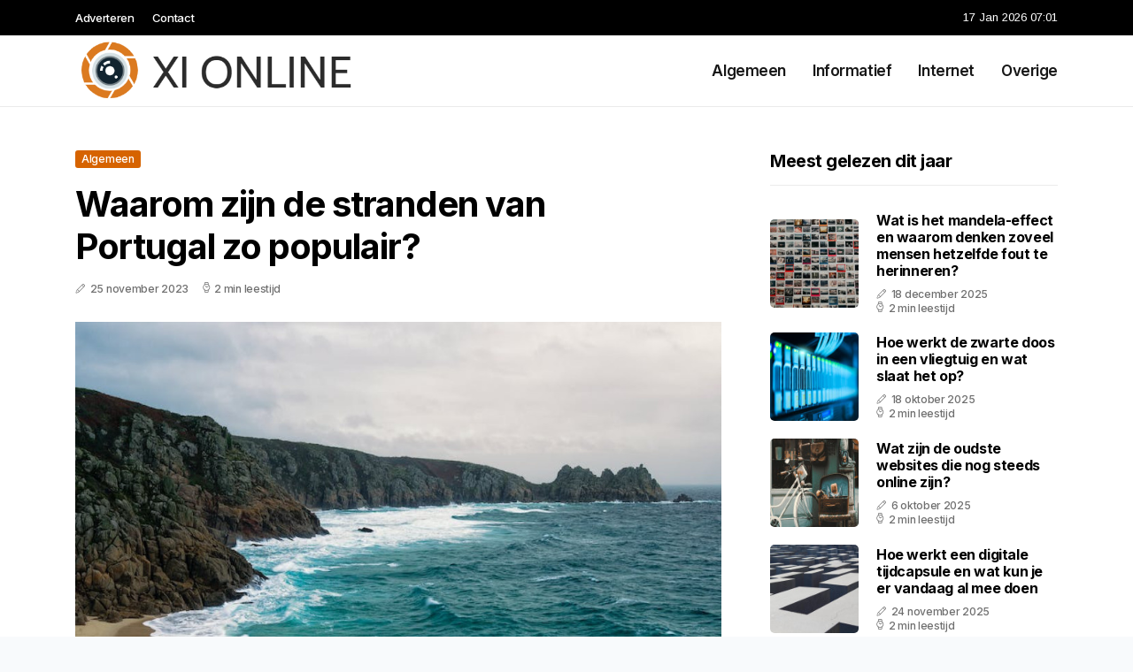

--- FILE ---
content_type: text/html; charset=UTF-8
request_url: https://www.xi-online.nl/waarom-zijn-de-stranden-van-portugal-zo-populair
body_size: 5713
content:
<!doctype html>
<html lang="nl">

<head>
  <meta charset="utf-8">
  <meta name="viewport" content="width=device-width, initial-scale=1">


  
  <!-- CSRF Token -->
  <meta name="csrf-token" content="eco623Dou8WUu2srH9FhjXAEaiSbb6jYU28kJ97x">
  <meta name="description" content="Xi-online.nl is het internet platform met een heldere kijk op het internet. ‘Ik zie’, is de benaderingswijze voor onze artikelen. Tevens staat XI voor het getal 11, het aantal redactieleden van XI sinds de eerste dag.">
  <link rel='shortcut icon' type='image/x-icon'
    href="/media/favicons/xi-online.nl.ico" />

  <title>    Waarom zijn de stranden van Portugal zo populair? - xi-online.nl
</title>
</head>

<body class="mobile_nav_class jl-has-sidebar">
  <!-- Styles -->
  <link href="https://www.xi-online.nl/css/app.css" rel="stylesheet">

  <div class="options_layout_wrapper jl_clear_at jl_radius jl_none_box_styles jl_border_radiuss jl_en_day_night">
    <div class="options_layout_container full_layout_enable_front">
      <header
        class="header-wraper jl_header_magazine_style two_header_top_style header_layout_style3_custom jl_cus_top_share">
        <div class="header_top_bar_wrapper" style="background: ">
          <div class="container">
            <div class="row">
              <div class="col-md-12">
                <div class="menu-primary-container navigation_wrapper">
                  <ul id="jl_top_menu" class="jl_main_menu">
                    <li class="menu-item menu-item-4279"> <a href="https://www.xi-online.nl/adverteren">Adverteren<span
                          class="border-menu"></span></a>
                    </li>
                    <li class="menu-item menu-item-4275"> <a href="https://www.xi-online.nl/contact">Contact<span
                          class="border-menu"></span></a>
                    </li>
                  </ul>
                </div>
                <div class="jl_top_cus_social">
                  <div class="menu_mobile_share_wrapper"> <span
                      class="jl_hfollow">17 Jan 2026 07:01</span>
                  </div>
                </div>
              </div>
            </div>
          </div>
        </div>
        <!-- Start Main menu -->
        <div class="jl_blank_nav"></div>
        <div id="menu_wrapper" class="menu_wrapper jl_menu_sticky jl_stick">
          <div class="container">
            <div class="row">
              <div class="main_menu col-md-12">
                <div class="logo_small_wrapper_table">
                  <div class="logo_small_wrapper">
                    <!-- begin logo -->
                    <a class="logo_link" href="https://www.xi-online.nl">
                      <img class="jl_logo_n" src="https://www.xi-online.nl/media/logos/xi-online.png" alt="xi-online.nl" />
                      <img class="jl_logo_w" src="https://www.xi-online.nl/media/logos/xi-online.png" alt="xi-online.nl" />
                    </a>
                    <!-- end logo -->
                  </div>
                </div>
                <div class="search_header_menu jl_nav_mobile">
                  <div class="menu_mobile_icons d-block d-lg-none">
                    <div class="jlm_w"><span class="jlma"></span><span class="jlmb"></span><span
                        class="jlmc"></span>
                    </div>
                  </div>
                </div>
                <div class="menu-primary-container navigation_wrapper jl_cus_share_mnu">
                  <ul id="mainmenu" class="jl_main_menu">
                                          <li class="menu-item">
                        <a href="https://www.xi-online.nl/categorie/algemeen">Algemeen
                          <span class="border-menu"></span>
                        </a>
                      </li>
                                          <li class="menu-item">
                        <a href="https://www.xi-online.nl/categorie/informatief">Informatief
                          <span class="border-menu"></span>
                        </a>
                      </li>
                                          <li class="menu-item">
                        <a href="https://www.xi-online.nl/categorie/internet">Internet
                          <span class="border-menu"></span>
                        </a>
                      </li>
                                          <li class="menu-item">
                        <a href="https://www.xi-online.nl/categorie/overige">Overige
                          <span class="border-menu"></span>
                        </a>
                      </li>
                                      </ul>
                </div>
              </div>
            </div>
          </div>
        </div>
      </header>

      <div id="content_nav" class="jl_mobile_nav_wrapper">
        <div id="nav" class="jl_mobile_nav_inner">
          <div class="menu_mobile_icons mobile_close_icons closed_menu">
            <span class="jl_close_wapper">
              <span class="jl_close_1"></span>
              <span class="jl_close_2"></span>
            </span>
          </div>
          <ul id="mobile_menu_slide" class="menu_moble_slide">
            <li class="menu-item"> <a href="https://www.xi-online.nl">Home
                <span class="border-menu"></span></a>
            </li>
                          <li class="menu-item">
                <a href="https://www.xi-online.nl/categorie/algemeen">Algemeen
                  <span class="border-menu"></span>
                </a>
              </li>
                          <li class="menu-item">
                <a href="https://www.xi-online.nl/categorie/informatief">Informatief
                  <span class="border-menu"></span>
                </a>
              </li>
                          <li class="menu-item">
                <a href="https://www.xi-online.nl/categorie/internet">Internet
                  <span class="border-menu"></span>
                </a>
              </li>
                          <li class="menu-item">
                <a href="https://www.xi-online.nl/categorie/overige">Overige
                  <span class="border-menu"></span>
                </a>
              </li>
                      </ul>
        </div>
      </div>
      <div class="mobile_menu_overlay"></div>
            <div class="jl_home_bw">
            <section id="content_main" class="clearfix jl_spost">
        <div class="container">
            <div class="row main_content">
                <div class="col-md-8 loop-large-post" id="content">
                    <div class="widget_container content_page">
                        <!-- start post -->
                        <div class="post-2970 post type-post status-publish format-gallery has-post-thumbnail hentry category-business tag-inspiration tag-morning tag-tip tag-tutorial post_format-post-format-gallery"
                            id="post-2970">
                            <div class="single_section_content box blog_large_post_style">
                                <div class="jl_single_style2">
                                    <div
                                        class="single_post_entry_content single_bellow_left_align jl_top_single_title jl_top_title_feature">
                                        <span class="meta-category-small single_meta_category"><a
                                                class="post-category-color-text page_1"
                                                href="https://www.xi-online.nl/categorie/algemeen">Algemeen</a></span>
                                        <h1 class="single_post_title_main">Waarom zijn de stranden van Portugal zo populair?</h1>
                                        <span class="jl_post_meta">
                                            <span class="post-date"><i
                                                    class="jli-pen"></i>25 november 2023</span>
                                            <span class="post-read-time"><i
                                                    class="jli-watch-2"></i>2 min leestijd</span>
                                    </div>
                                    <div class="jl_slide_wrap_s jl_clear_at">
                                        <img src="https://www.xi-online.nl/images/18729630?width=1000&amp;height=650"
                                            class=" attachment-sprasa_slider_grid_small size-sprasa_slider_grid_small wp-post-image"
                                            alt="Waarom zijn de stranden van Portugal zo populair?" loading="lazy">
                                    </div>
                                </div>
                                <div class="post_content jl_content">
                                    <p>Ben jij ook zo'n strandliefhebber die het liefst de hele dag op een ligstoel wil bivakkeren, genietend van de zon, de zee en het zand? Dan is Portugal de perfecte bestemming voor jou! Dit prachtige Zuid-Europese land staat namelijk bekend om haar adembenemende stranden. Maar waarom zijn de stranden van Portugal eigenlijk zo populair? In deze blog geven we je alle redenen waarom de stranden in Portugal een absolute must-visit zijn tijdens jouw volgende vakantie.</p><h2>De stranden van Ponta Delgada:</h2><p>Eén van de meest populaire stranden in Portugal is Ponta Delgada, gelegen in het prachtige eiland São Miguel in de Azoren. Dit eiland staat bekend om haar wonderschone natuur en spectaculaire stranden, waaronder Ponta Delgada. Het strand is omringd door hoge kliffen en heeft kristalhelder water dat uitnodigt voor een verfrissende duik. Ook al is het strand vrij afgelegen, het is zeker de moeite waard om het te bezoeken. Het is hier namelijk heerlijk rustig en je kunt genieten van een prachtig uitzicht over de zee. Bovendien is het, vanwege de goede golven en wind, een populaire spot onder surfers en windsurfers. Dus ben je op zoek naar wat meer actie op het strand? Dan is Ponta Delgada perfect voor jou. <a target="_blank" href="https://www.pontadelgada.nl/strand/">Stranden Ponta Delgada</a> bezoeken? Boek een hotel op loopafstand, ideaal toch?</p><h2>De prachtige kust van Algarve:</h2><p>Eén van de populairste toeristische bestemmingen in Portugal is de Algarve, gelegen in het zuiden van het land. En dat is niet voor niets, want deze regio staat bekend om haar adembenemende kustlijn. De Algarve heeft talloze prachtige stranden, variërend van kleine beschutte baaien tot uitgestrekte gouden zandstranden. Een van de populairste stranden is Praia da Rocha, een breed zandstrand met helderblauw water, omgeven door ruige kliffen. Dit strand is niet alleen populair onder toeristen, maar ook onder de lokale bevolking. Hier kun je ongestoord genieten van de zon en de zee, terwijl je af en toe een duik neemt om af te koelen. Natuurlijk mag je ook de beroemde grotten van Benagil niet missen als je in de Algarve bent. Deze grotten zijn alleen per boot bereikbaar en het strand ernaast is perfect om tot rust te komen en te genieten van het spectaculaire uitzicht. Door de kalkstenen kliffen en het kristalheldere water is het hier alsof je in een ansichtkaart bent gestapt. Neem dus zeker je camera mee en geniet van een onvergetelijke ervaring.</p><h2>De bruisende sfeer van Cascais:</h2><p>Cascais, gelegen op slechts 30 minuten van Lissabon, staat bekend als een van de meest levendige badplaatsen in Portugal. Maar naast de gezellige sfeer en de talloze terrasjes, heeft Cascais ook een aantal prachtige stranden. Het populairste strand is Praia do Guincho, dat bekend staat om haar ideale omstandigheden voor watersporten zoals surfen en windsurfen. Daarnaast zijn er ook talloze strandtentjes waar je heerlijk kunt genieten van een drankje en een hapje. Maar ook als je op zoek bent naar wat rustiger stranden, heeft Cascais genoeg te bieden. Zo is er Praia da Cresmina, een nog relatief onbekend strand dat je alleen kunt bereiken door een tocht door de duinen. Hier kun je rustig genieten van de zon en het geluid van de golven op de achtergrond. Dus of je nu wilt genieten van een bruisende sfeer of juist van wat meer rust en privacy, in Cascais vind je altijd een strand dat bij jou past.</p>
                                </div>
                                <div class="clearfix"></div>
                                                                    <hr class="mt-5" />
                                    <div class="related-posts">
                                        <h4>Vergelijkbare artikelen</h4>
                                        <div class="single_related_post">
                                                                                            <div class="jl_m_right jl_m_list jl_m_img">
                                                    <div class="jl_m_right_w">
                                                        <div class="jl_m_right_img jl_radus_e">
                                                            <a href="https://www.xi-online.nl/is-het-verstandig-om-een-macbook-te-gebruiken-voor-werk">
                                                                <img width="500" height="350"
                                                                    src="https://www.xi-online.nl/images/577558?width=500&amp;height=350"
                                                                    class="attachment-sprasa_slider_grid_small size-sprasa_slider_grid_small wp-post-image"
                                                                    alt="Is het verstandig om een Macbook te gebruiken voor werk?" loading="lazy">
                                                            </a>
                                                        </div>
                                                        <div class="jl_m_right_content"> <span class="jl_f_cat"><a
                                                                    class="post-category-color-text page_1"
                                                                    href="https://www.xi-online.nl/categorie/algemeen">Algemeen</a></span>
                                                            <h2 class="entry-title"><a
                                                                    href="https://www.xi-online.nl/is-het-verstandig-om-een-macbook-te-gebruiken-voor-werk">Is het verstandig om een Macbook te gebruiken voor werk?</a>
                                                            </h2>
                                                            <span class="jl_post_meta">
                                                                <span class="post-date"><i
                                                                        class="jli-pen"></i>28 oktober 2023</span>
                                                                <span class="post-read-time"><i
                                                                        class="jli-watch-2"></i>2 min
                                                                    leestijd</span>
                                                            </span>
                                                            <p>Als je op zoek bent naar een nieuwe laptop voor je werk, is de kans groot dat je overweegt om een Ma...</p>
                                                        </div>
                                                    </div>
                                                </div>
                                                                                            <div class="jl_m_right jl_m_list jl_m_img">
                                                    <div class="jl_m_right_w">
                                                        <div class="jl_m_right_img jl_radus_e">
                                                            <a href="https://www.xi-online.nl/waarom-zeggen-we-sluit-je-aan-bij-de-club-betekenis-en-herkomst-uitgelegd">
                                                                <img width="500" height="350"
                                                                    src="https://www.xi-online.nl/images/1149022?width=500&amp;height=350"
                                                                    class="attachment-sprasa_slider_grid_small size-sprasa_slider_grid_small wp-post-image"
                                                                    alt="Waarom zeggen we ‘sluit je aan bij de club’? Betekenis en herkomst uitgelegd" loading="lazy">
                                                            </a>
                                                        </div>
                                                        <div class="jl_m_right_content"> <span class="jl_f_cat"><a
                                                                    class="post-category-color-text page_1"
                                                                    href="https://www.xi-online.nl/categorie/algemeen">Algemeen</a></span>
                                                            <h2 class="entry-title"><a
                                                                    href="https://www.xi-online.nl/waarom-zeggen-we-sluit-je-aan-bij-de-club-betekenis-en-herkomst-uitgelegd">Waarom zeggen we ‘sluit je aan bij de club’? Betekenis en herkomst uitgelegd</a>
                                                            </h2>
                                                            <span class="jl_post_meta">
                                                                <span class="post-date"><i
                                                                        class="jli-pen"></i>18 augustus 2025</span>
                                                                <span class="post-read-time"><i
                                                                        class="jli-watch-2"></i>2 min
                                                                    leestijd</span>
                                                            </span>
                                                            <p>Wat betekent ‘sluit je aan bij de club’?
De uitdrukking ‘sluit je aan bij de club’ wordt in de Neder...</p>
                                                        </div>
                                                    </div>
                                                </div>
                                                                                            <div class="jl_m_right jl_m_list jl_m_img">
                                                    <div class="jl_m_right_w">
                                                        <div class="jl_m_right_img jl_radus_e">
                                                            <a href="https://www.xi-online.nl/online-streaming-dit-is-de-toekomst-van-de-digitale-televisie">
                                                                <img width="500" height="350"
                                                                    src="https://www.xi-online.nl/images/11589680?width=500&amp;height=350"
                                                                    class="attachment-sprasa_slider_grid_small size-sprasa_slider_grid_small wp-post-image"
                                                                    alt="Online streaming? Dit is de toekomst van de digitale televisie." loading="lazy">
                                                            </a>
                                                        </div>
                                                        <div class="jl_m_right_content"> <span class="jl_f_cat"><a
                                                                    class="post-category-color-text page_1"
                                                                    href="https://www.xi-online.nl/categorie/algemeen">Algemeen</a></span>
                                                            <h2 class="entry-title"><a
                                                                    href="https://www.xi-online.nl/online-streaming-dit-is-de-toekomst-van-de-digitale-televisie">Online streaming? Dit is de toekomst van de digitale televisie.</a>
                                                            </h2>
                                                            <span class="jl_post_meta">
                                                                <span class="post-date"><i
                                                                        class="jli-pen"></i>21 januari 2025</span>
                                                                <span class="post-read-time"><i
                                                                        class="jli-watch-2"></i>2 min
                                                                    leestijd</span>
                                                            </span>
                                                            <p>De manier waarop we naar televisie kijken is de afgelopen jaren drastisch veranderd. Steeds meer men...</p>
                                                        </div>
                                                    </div>
                                                </div>
                                                                                    </div>
                                    </div>
                                                            </div>
                        </div>
                        <!-- end post -->
                        <div class="brack_space"></div>
                    </div>
                </div>
                <div class="col-md-4" id="sidebar">
                    <div class="jl_sidebar_w">
                        <div class="widget post_list_widget">
  <div class="widget_jl_wrapper">
    <div class="ettitle">
      <div class="widget-title">
                  <h3 class="jl_title_c">Meest gelezen dit jaar</h3>
              </div>
    </div>
    <div class="bt_post_widget">
            <div class="jl_m_right jl_sm_list jl_ml jl_clear_at">
        <div class="jl_m_right_w">
          <div class="jl_m_right_img jl_radus_e">
            <a href="https://www.xi-online.nl/wat-is-het-mandela-effect-en-waarom-denken-zoveel-mensen-hetzelfde-fout-te-herinneren">
              <img width="120" height="120" src="https://www.xi-online.nl/images/5653734?width=120&amp;height=120"
                class="attachment-sprasa_small_feature size-sprasa_small_feature wp-post-image" alt="Wat is het mandela-effect en waarom denken zoveel mensen hetzelfde fout te herinneren?" loading="lazy">
            </a>
          </div>
          <div class="jl_m_right_content">
            <h2 class="entry-title"><a href="https://www.xi-online.nl/wat-is-het-mandela-effect-en-waarom-denken-zoveel-mensen-hetzelfde-fout-te-herinneren">Wat is het mandela-effect en waarom denken zoveel mensen hetzelfde fout te herinneren?</a></h2>
            <span class="jl_post_meta">
              <span class="post-date"><i class="jli-pen"></i>18 december 2025</span>
              <span class="post-read-time"><i class="jli-watch-2"></i>2 min leestijd</span>
            </span>
          </div>
        </div>
      </div>
            <div class="jl_m_right jl_sm_list jl_ml jl_clear_at">
        <div class="jl_m_right_w">
          <div class="jl_m_right_img jl_radus_e">
            <a href="https://www.xi-online.nl/hoe-werkt-de-zwarte-doos-in-een-vliegtuig-en-wat-slaat-het-op">
              <img width="120" height="120" src="https://www.xi-online.nl/images/1148820?width=120&amp;height=120"
                class="attachment-sprasa_small_feature size-sprasa_small_feature wp-post-image" alt="Hoe werkt de zwarte doos in een vliegtuig en wat slaat het op?" loading="lazy">
            </a>
          </div>
          <div class="jl_m_right_content">
            <h2 class="entry-title"><a href="https://www.xi-online.nl/hoe-werkt-de-zwarte-doos-in-een-vliegtuig-en-wat-slaat-het-op">Hoe werkt de zwarte doos in een vliegtuig en wat slaat het op?</a></h2>
            <span class="jl_post_meta">
              <span class="post-date"><i class="jli-pen"></i>18 oktober 2025</span>
              <span class="post-read-time"><i class="jli-watch-2"></i>2 min leestijd</span>
            </span>
          </div>
        </div>
      </div>
            <div class="jl_m_right jl_sm_list jl_ml jl_clear_at">
        <div class="jl_m_right_w">
          <div class="jl_m_right_img jl_radus_e">
            <a href="https://www.xi-online.nl/wat-zijn-de-oudste-websites-die-nog-steeds-online-zijn">
              <img width="120" height="120" src="https://www.xi-online.nl/images/247929?width=120&amp;height=120"
                class="attachment-sprasa_small_feature size-sprasa_small_feature wp-post-image" alt="Wat zijn de oudste websites die nog steeds online zijn?" loading="lazy">
            </a>
          </div>
          <div class="jl_m_right_content">
            <h2 class="entry-title"><a href="https://www.xi-online.nl/wat-zijn-de-oudste-websites-die-nog-steeds-online-zijn">Wat zijn de oudste websites die nog steeds online zijn?</a></h2>
            <span class="jl_post_meta">
              <span class="post-date"><i class="jli-pen"></i>6 oktober 2025</span>
              <span class="post-read-time"><i class="jli-watch-2"></i>2 min leestijd</span>
            </span>
          </div>
        </div>
      </div>
            <div class="jl_m_right jl_sm_list jl_ml jl_clear_at">
        <div class="jl_m_right_w">
          <div class="jl_m_right_img jl_radus_e">
            <a href="https://www.xi-online.nl/hoe-werkt-een-digitale-tijdcapsule-en-wat-kun-je-er-vandaag-al-mee-doen">
              <img width="120" height="120" src="https://www.xi-online.nl/images/220783?width=120&amp;height=120"
                class="attachment-sprasa_small_feature size-sprasa_small_feature wp-post-image" alt="Hoe werkt een digitale tijdcapsule en wat kun je er vandaag al mee doen" loading="lazy">
            </a>
          </div>
          <div class="jl_m_right_content">
            <h2 class="entry-title"><a href="https://www.xi-online.nl/hoe-werkt-een-digitale-tijdcapsule-en-wat-kun-je-er-vandaag-al-mee-doen">Hoe werkt een digitale tijdcapsule en wat kun je er vandaag al mee doen</a></h2>
            <span class="jl_post_meta">
              <span class="post-date"><i class="jli-pen"></i>24 november 2025</span>
              <span class="post-read-time"><i class="jli-watch-2"></i>2 min leestijd</span>
            </span>
          </div>
        </div>
      </div>
            <div class="jl_m_right jl_sm_list jl_ml jl_clear_at">
        <div class="jl_m_right_w">
          <div class="jl_m_right_img jl_radus_e">
            <a href="https://www.xi-online.nl/wat-is-het-verschil-tussen-een-encyclopedie-en-wikipedia-SHhn">
              <img width="120" height="120" src="https://www.xi-online.nl/images/1370295?width=120&amp;height=120"
                class="attachment-sprasa_small_feature size-sprasa_small_feature wp-post-image" alt="Wat is het verschil tussen een encyclopedie en Wikipedia?" loading="lazy">
            </a>
          </div>
          <div class="jl_m_right_content">
            <h2 class="entry-title"><a href="https://www.xi-online.nl/wat-is-het-verschil-tussen-een-encyclopedie-en-wikipedia-SHhn">Wat is het verschil tussen een encyclopedie en Wikipedia?</a></h2>
            <span class="jl_post_meta">
              <span class="post-date"><i class="jli-pen"></i>19 september 2025</span>
              <span class="post-read-time"><i class="jli-watch-2"></i>2 min leestijd</span>
            </span>
          </div>
        </div>
      </div>
          </div>
  </div>
</div>                    </div>
                </div>
            </div>
        </div>
    </section>
      </div>
      <!-- Start footer -->
      <footer id="footer-container" class="jl_footer_act enable_footer_columns_dark"
        style="background: ; border-color: ">
        <div class="footer-columns">
          <div class="container">
            <div class="row">
              <div class="col-md-4">
                <div id="sprasa_about_us_widget-2" class="widget jellywp_about_us_widget">
                  <div class="widget_jl_wrapper">
                    <div class="ettitle">
                      <div class="widget-title">
                        <h2 class="jl_title_c">Xi-online.nl</h2>
                      </div>
                    </div>
                    <div class="jellywp_about_us_widget_wrapper float-none">
                      <p class="float-none">Xi-online.nl is het internet platform met een heldere kijk op het internet. ‘Ik zie’, is de benaderingswijze voor onze artikelen. Tevens staat XI voor het getal 11, het aantal redactieleden van XI sinds de eerste dag.</p>
                    </div>
                    <div class="mt-2">
                      <a href="https://www.xi-online.nl/sitemap" class="font-weight-bold">Sitemap</a>
                      <a href="https://www.xi-online.nl/contact" class="font-weight-bold ml-3">Contact</a>
                    </div>
                  </div>
                </div>
              </div>
              <div class="col-md-4">
                <div id="sprasa_about_us_widget-2" class="widget jellywp_about_us_widget">
                  <div class="widget_jl_wrapper">
                    <div class="ettitle">
                      <div class="widget-title">
                        <h2 class="jl_title_c">Nieuwe artikelen</h2>
                      </div>
                    </div>
                    <div class="jellywp_about_us_widget_wrapper">
                      <div class="bt_post_widget">
                                                                          <div class="jl_m_right jl_sm_list jl_ml jl_clear_at">
                            <div class="jl_m_right_w">
                              <div class="jl_m_right_img jl_radus_e" style="flex: 0 0 65px;">
                                <a href="https://www.xi-online.nl/hoe-ontstaat-bliksem-en-waarom-hoor-je-donder-pas-later">
                                  <img width="120" height="120"
                                    src="https://www.xi-online.nl/images/1693415?width=120&amp;height=120"
                                    class="attachment-sprasa_small_feature size-sprasa_small_feature wp-post-image"
                                    alt="Hoe ontstaat bliksem en waarom hoor je donder pas later" loading="lazy">
                                </a>
                              </div>
                              <div class="jl_m_right_content">
                                <h2 class="entry-title"><a
                                    href="https://www.xi-online.nl/hoe-ontstaat-bliksem-en-waarom-hoor-je-donder-pas-later">Hoe ontstaat bliksem en waarom hoor je donder pas later</a></h2>
                                <span class="jl_post_meta">
                                  <span class="post-date text-white"><i
                                      class="jli-pen"></i>16 januari 2026</span>
                                </span>
                              </div>
                            </div>
                          </div>
                                                  <div class="jl_m_right jl_sm_list jl_ml jl_clear_at">
                            <div class="jl_m_right_w">
                              <div class="jl_m_right_img jl_radus_e" style="flex: 0 0 65px;">
                                <a href="https://www.xi-online.nl/wat-is-een-zwart-gat-en-hoe-ontstaat-het">
                                  <img width="120" height="120"
                                    src="https://www.xi-online.nl/images/816608?width=120&amp;height=120"
                                    class="attachment-sprasa_small_feature size-sprasa_small_feature wp-post-image"
                                    alt="Wat is een zwart gat en hoe ontstaat het" loading="lazy">
                                </a>
                              </div>
                              <div class="jl_m_right_content">
                                <h2 class="entry-title"><a
                                    href="https://www.xi-online.nl/wat-is-een-zwart-gat-en-hoe-ontstaat-het">Wat is een zwart gat en hoe ontstaat het</a></h2>
                                <span class="jl_post_meta">
                                  <span class="post-date text-white"><i
                                      class="jli-pen"></i>14 januari 2026</span>
                                </span>
                              </div>
                            </div>
                          </div>
                                                  <div class="jl_m_right jl_sm_list jl_ml jl_clear_at">
                            <div class="jl_m_right_w">
                              <div class="jl_m_right_img jl_radus_e" style="flex: 0 0 65px;">
                                <a href="https://www.xi-online.nl/hoe-werkt-wifi-en-wat-is-het-verschil-met-mobiele-data">
                                  <img width="120" height="120"
                                    src="https://www.xi-online.nl/images/5053747?width=120&amp;height=120"
                                    class="attachment-sprasa_small_feature size-sprasa_small_feature wp-post-image"
                                    alt="Hoe werkt wifi en wat is het verschil met mobiele data" loading="lazy">
                                </a>
                              </div>
                              <div class="jl_m_right_content">
                                <h2 class="entry-title"><a
                                    href="https://www.xi-online.nl/hoe-werkt-wifi-en-wat-is-het-verschil-met-mobiele-data">Hoe werkt wifi en wat is het verschil met mobiele data</a></h2>
                                <span class="jl_post_meta">
                                  <span class="post-date text-white"><i
                                      class="jli-pen"></i>13 januari 2026</span>
                                </span>
                              </div>
                            </div>
                          </div>
                                              </div>
                    </div>
                  </div>
                </div>
              </div>
              <div class="col-md-4">
                <div id="sprasa_about_us_widget-2" class="widget jellywp_about_us_widget">
                  <div class="widget_jl_wrapper">
                    <div class="ettitle">
                      <div class="widget-title">
                        <h2 class="jl_title_c">Categorieën</h2>
                      </div>
                    </div>
                    <div class="wrapper_category_image">
                      <div class="category_image_wrapper_main">
                                                                          <div class="jl_cat_img_w w-100">
                            <div class="jl_cat_img_c"><a class="category_image_link"
                                href="https://www.xi-online.nl/categorie/algemeen"></a>
                              <div
                                class="category_image_bg_image jl_f_img_bg post-category-color-text page_1">
                              </div>
                              <span class="jl_cm_overlay">
                                <span class="jl_cm_name">Algemeen</span>
                                <span class="jl_cm_count">196 Artikelen</span>
                              </span>
                            </div>
                          </div>
                                                  <div class="jl_cat_img_w w-100">
                            <div class="jl_cat_img_c"><a class="category_image_link"
                                href="https://www.xi-online.nl/categorie/informatief"></a>
                              <div
                                class="category_image_bg_image jl_f_img_bg post-category-color-text page_2">
                              </div>
                              <span class="jl_cm_overlay">
                                <span class="jl_cm_name">Informatief</span>
                                <span class="jl_cm_count">154 Artikelen</span>
                              </span>
                            </div>
                          </div>
                                                  <div class="jl_cat_img_w w-100">
                            <div class="jl_cat_img_c"><a class="category_image_link"
                                href="https://www.xi-online.nl/categorie/internet"></a>
                              <div
                                class="category_image_bg_image jl_f_img_bg post-category-color-text page_3">
                              </div>
                              <span class="jl_cm_overlay">
                                <span class="jl_cm_name">Internet</span>
                                <span class="jl_cm_count">70 Artikelen</span>
                              </span>
                            </div>
                          </div>
                                              </div>
                    </div>
                  </div>
                </div>
              </div>
            </div>
          </div>
        </div>
      </footer>
      <!-- End footer -->
      <div id="go-top"> <a href="#go-top"><i class="jli-up-chevron"></i></a>
      </div>
    </div>
  </div>

  <!-- Scripts -->
  <script src="https://www.xi-online.nl/js/app.js" defer></script>
  <script src="https://www.google.com/recaptcha/api.js"></script>
  </body>

</html>
